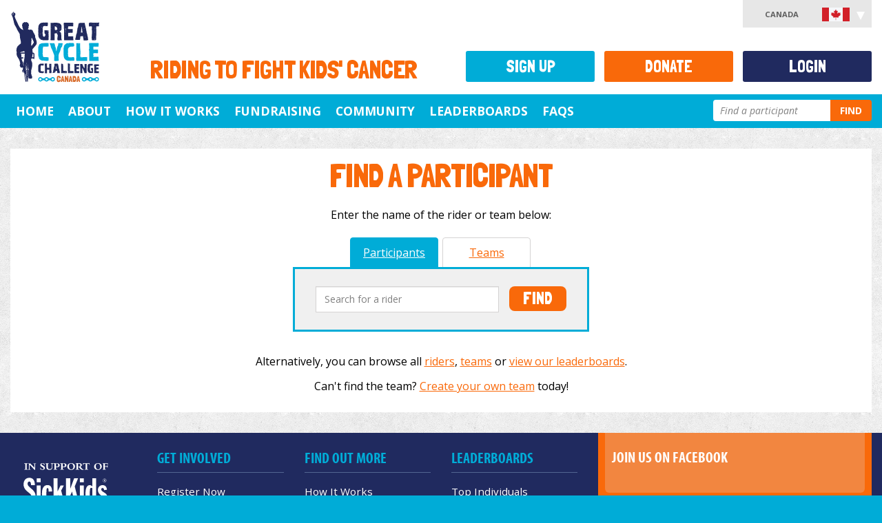

--- FILE ---
content_type: text/javascript
request_url: https://greatcyclechallenge.ca/scripts/bootstrap/bootstrap/tooltip.js
body_size: 16083
content:
/* ========================================================================
 * Bootstrap: tooltip.js v3.3.6
 * http://getbootstrap.com/javascript/#tooltip
 * Inspired by the original jQuery.tipsy by Jason Frame
 * ========================================================================
 * Copyright 2011-2015 Twitter, Inc.
 * Licensed under MIT (https://github.com/twbs/bootstrap/blob/master/LICENSE)
 * ======================================================================== */


+function ($) {
  'use strict';

  // TOOLTIP PUBLIC CLASS DEFINITION
  // ===============================

  var Tooltip = function (element, options) {
    this.type       = null
    this.options    = null
    this.enabled    = null
    this.timeout    = null
    this.hoverState = null
    this.$element   = null
    this.inState    = null

    this.init('tooltip', element, options)
  }

  Tooltip.VERSION  = '3.3.6'

  Tooltip.TRANSITION_DURATION = 150

  Tooltip.DEFAULTS = {
    animation: true,
    placement: 'top',
    selector: false,
    template: '<div class="tooltip" role="tooltip"><div class="tooltip-arrow"></div><div class="tooltip-inner"></div></div>',
    trigger: 'hover focus',
    title: '',
    delay: 0,
    html: false,
    container: false,
    viewport: {
      selector: 'body',
      padding: 0
    }
  }

  Tooltip.prototype.init = function (type, element, options) {
    this.enabled   = true
    this.type      = type
    this.$element  = $(element)
    this.options   = this.getOptions(options)
    this.$viewport = this.options.viewport && $($.isFunction(this.options.viewport) ? this.options.viewport.call(this, this.$element) : (this.options.viewport.selector || this.options.viewport))
    this.inState   = { click: false, hover: false, focus: false }

    if (this.$element[0] instanceof document.constructor && !this.options.selector) {
      throw new Error('`selector` option must be specified when initializing ' + this.type + ' on the window.document object!')
    }

    var triggers = this.options.trigger.split(' ')

    for (var i = triggers.length; i--;) {
      var trigger = triggers[i]

      if (trigger == 'click') {
        this.$element.on('click.' + this.type, this.options.selector, $.proxy(this.toggle, this))
      } else if (trigger != 'manual') {
        var eventIn  = trigger == 'hover' ? 'mouseenter' : 'focusin'
        var eventOut = trigger == 'hover' ? 'mouseleave' : 'focusout'

        this.$element.on(eventIn  + '.' + this.type, this.options.selector, $.proxy(this.enter, this))
        this.$element.on(eventOut + '.' + this.type, this.options.selector, $.proxy(this.leave, this))
      }
    }

    this.options.selector ?
      (this._options = $.extend({}, this.options, { trigger: 'manual', selector: '' })) :
      this.fixTitle()
  }

  Tooltip.prototype.getDefaults = function () {
    return Tooltip.DEFAULTS
  }

  Tooltip.prototype.getOptions = function (options) {
    options = $.extend({}, this.getDefaults(), this.$element.data(), options)

    if (options.delay && typeof options.delay == 'number') {
      options.delay = {
        show: options.delay,
        hide: options.delay
      }
    }

    return options
  }

  Tooltip.prototype.getDelegateOptions = function () {
    var options  = {}
    var defaults = this.getDefaults()

    this._options && $.each(this._options, function (key, value) {
      if (defaults[key] != value) options[key] = value
    })

    return options
  }

  Tooltip.prototype.enter = function (obj) {
    var self = obj instanceof this.constructor ?
      obj : $(obj.currentTarget).data('bs.' + this.type)

    if (!self) {
      self = new this.constructor(obj.currentTarget, this.getDelegateOptions())
      $(obj.currentTarget).data('bs.' + this.type, self)
    }

    if (obj instanceof $.Event) {
      self.inState[obj.type == 'focusin' ? 'focus' : 'hover'] = true
    }

    if (self.tip().hasClass('in') || self.hoverState == 'in') {
      self.hoverState = 'in'
      return
    }

    clearTimeout(self.timeout)

    self.hoverState = 'in'

    if (!self.options.delay || !self.options.delay.show) return self.show()

    self.timeout = setTimeout(function () {
      if (self.hoverState == 'in') self.show()
    }, self.options.delay.show)
  }

  Tooltip.prototype.isInStateTrue = function () {
    for (var key in this.inState) {
      if (this.inState[key]) return true
    }

    return false
  }

  Tooltip.prototype.leave = function (obj) {
    var self = obj instanceof this.constructor ?
      obj : $(obj.currentTarget).data('bs.' + this.type)

    if (!self) {
      self = new this.constructor(obj.currentTarget, this.getDelegateOptions())
      $(obj.currentTarget).data('bs.' + this.type, self)
    }

    if (obj instanceof $.Event) {
      self.inState[obj.type == 'focusout' ? 'focus' : 'hover'] = false
    }

    if (self.isInStateTrue()) return

    clearTimeout(self.timeout)

    self.hoverState = 'out'

    if (!self.options.delay || !self.options.delay.hide) return self.hide()

    self.timeout = setTimeout(function () {
      if (self.hoverState == 'out') self.hide()
    }, self.options.delay.hide)
  }

  Tooltip.prototype.show = function () {
    var e = $.Event('show.bs.' + this.type)

    if (this.hasContent() && this.enabled) {
      this.$element.trigger(e)

      var inDom = $.contains(this.$element[0].ownerDocument.documentElement, this.$element[0])
      if (e.isDefaultPrevented() || !inDom) return
      var that = this

      var $tip = this.tip()

      var tipId = this.getUID(this.type)

      this.setContent()
      $tip.attr('id', tipId)
      this.$element.attr('aria-describedby', tipId)

      if (this.options.animation) $tip.addClass('fade')

      var placement = typeof this.options.placement == 'function' ?
        this.options.placement.call(this, $tip[0], this.$element[0]) :
        this.options.placement

      var autoToken = /\s?auto?\s?/i
      var autoPlace = autoToken.test(placement)
      if (autoPlace) placement = placement.replace(autoToken, '') || 'top'

      $tip
        .detach()
        .css({ top: 0, left: 0, display: 'block' })
        .addClass(placement)
        .data('bs.' + this.type, this)

      this.options.container ? $tip.appendTo(this.options.container) : $tip.insertAfter(this.$element)
      this.$element.trigger('inserted.bs.' + this.type)

      var pos          = this.getPosition()
      var actualWidth  = $tip[0].offsetWidth
      var actualHeight = $tip[0].offsetHeight

      if (autoPlace) {
        var orgPlacement = placement
        var viewportDim = this.getPosition(this.$viewport)

        placement = placement == 'bottom' && pos.bottom + actualHeight > viewportDim.bottom ? 'top'    :
                    placement == 'top'    && pos.top    - actualHeight < viewportDim.top    ? 'bottom' :
                    placement == 'right'  && pos.right  + actualWidth  > viewportDim.width  ? 'left'   :
                    placement == 'left'   && pos.left   - actualWidth  < viewportDim.left   ? 'right'  :
                    placement

        $tip
          .removeClass(orgPlacement)
          .addClass(placement)
      }

      var calculatedOffset = this.getCalculatedOffset(placement, pos, actualWidth, actualHeight)

      this.applyPlacement(calculatedOffset, placement)

      var complete = function () {
        var prevHoverState = that.hoverState
        that.$element.trigger('shown.bs.' + that.type)
        that.hoverState = null

        if (prevHoverState == 'out') that.leave(that)
      }

      $.support.transition && this.$tip.hasClass('fade') ?
        $tip
          .one('bsTransitionEnd', complete)
          .emulateTransitionEnd(Tooltip.TRANSITION_DURATION) :
        complete()
    }
  }

  Tooltip.prototype.applyPlacement = function (offset, placement) {
    var $tip   = this.tip()
    var width  = $tip[0].offsetWidth
    var height = $tip[0].offsetHeight

    // manually read margins because getBoundingClientRect includes difference
    var marginTop = parseInt($tip.css('margin-top'), 10)
    var marginLeft = parseInt($tip.css('margin-left'), 10)

    // we must check for NaN for ie 8/9
    if (isNaN(marginTop))  marginTop  = 0
    if (isNaN(marginLeft)) marginLeft = 0

    offset.top  += marginTop
    offset.left += marginLeft

    // $.fn.offset doesn't round pixel values
    // so we use setOffset directly with our own function B-0
    $.offset.setOffset($tip[0], $.extend({
      using: function (props) {
        $tip.css({
          top: Math.round(props.top),
          left: Math.round(props.left)
        })
      }
    }, offset), 0)

    $tip.addClass('in')

    // check to see if placing tip in new offset caused the tip to resize itself
    var actualWidth  = $tip[0].offsetWidth
    var actualHeight = $tip[0].offsetHeight

    if (placement == 'top' && actualHeight != height) {
      offset.top = offset.top + height - actualHeight
    }

    var delta = this.getViewportAdjustedDelta(placement, offset, actualWidth, actualHeight)

    if (delta.left) offset.left += delta.left
    else offset.top += delta.top

    var isVertical          = /top|bottom/.test(placement)
    var arrowDelta          = isVertical ? delta.left * 2 - width + actualWidth : delta.top * 2 - height + actualHeight
    var arrowOffsetPosition = isVertical ? 'offsetWidth' : 'offsetHeight'

    $tip.offset(offset)
    this.replaceArrow(arrowDelta, $tip[0][arrowOffsetPosition], isVertical)
  }

  Tooltip.prototype.replaceArrow = function (delta, dimension, isVertical) {
    this.arrow()
      .css(isVertical ? 'left' : 'top', 50 * (1 - delta / dimension) + '%')
      .css(isVertical ? 'top' : 'left', '')
  }

  Tooltip.prototype.setContent = function () {
    var $tip  = this.tip()
    var title = this.getTitle()

    $tip.find('.tooltip-inner')[this.options.html ? 'html' : 'text'](title)
    $tip.removeClass('fade in top bottom left right')
  }

  Tooltip.prototype.hide = function (callback) {
    var that = this
    var $tip = $(this.$tip)
    var e    = $.Event('hide.bs.' + this.type)

    function complete() {
      if (that.hoverState != 'in') $tip.detach()
      that.$element
        .removeAttr('aria-describedby')
        .trigger('hidden.bs.' + that.type)
      callback && callback()
    }

    this.$element.trigger(e)

    if (e.isDefaultPrevented()) return

    $tip.removeClass('in')

    $.support.transition && $tip.hasClass('fade') ?
      $tip
        .one('bsTransitionEnd', complete)
        .emulateTransitionEnd(Tooltip.TRANSITION_DURATION) :
      complete()

    this.hoverState = null

    return this
  }

  Tooltip.prototype.fixTitle = function () {
    var $e = this.$element
    if ($e.attr('title') || typeof $e.attr('data-original-title') != 'string') {
      $e.attr('data-original-title', $e.attr('title') || '').attr('title', '')
    }
  }

  Tooltip.prototype.hasContent = function () {
    return this.getTitle()
  }

  Tooltip.prototype.getPosition = function ($element) {
    $element   = $element || this.$element

    var el     = $element[0]
    var isBody = el.tagName == 'BODY'

    var elRect    = el.getBoundingClientRect()
    if (elRect.width == null) {
      // width and height are missing in IE8, so compute them manually; see https://github.com/twbs/bootstrap/issues/14093
      elRect = $.extend({}, elRect, { width: elRect.right - elRect.left, height: elRect.bottom - elRect.top })
    }
    var elOffset  = isBody ? { top: 0, left: 0 } : $element.offset()
    var scroll    = { scroll: isBody ? document.documentElement.scrollTop || document.body.scrollTop : $element.scrollTop() }
    var outerDims = isBody ? { width: $(window).width(), height: $(window).height() } : null

    return $.extend({}, elRect, scroll, outerDims, elOffset)
  }

  Tooltip.prototype.getCalculatedOffset = function (placement, pos, actualWidth, actualHeight) {
    return placement == 'bottom' ? { top: pos.top + pos.height,   left: pos.left + pos.width / 2 - actualWidth / 2 } :
           placement == 'top'    ? { top: pos.top - actualHeight, left: pos.left + pos.width / 2 - actualWidth / 2 } :
           placement == 'left'   ? { top: pos.top + pos.height / 2 - actualHeight / 2, left: pos.left - actualWidth } :
        /* placement == 'right' */ { top: pos.top + pos.height / 2 - actualHeight / 2, left: pos.left + pos.width }

  }

  Tooltip.prototype.getViewportAdjustedDelta = function (placement, pos, actualWidth, actualHeight) {
    var delta = { top: 0, left: 0 }
    if (!this.$viewport) return delta

    var viewportPadding = this.options.viewport && this.options.viewport.padding || 0
    var viewportDimensions = this.getPosition(this.$viewport)

    if (/right|left/.test(placement)) {
      var topEdgeOffset    = pos.top - viewportPadding - viewportDimensions.scroll
      var bottomEdgeOffset = pos.top + viewportPadding - viewportDimensions.scroll + actualHeight
      if (topEdgeOffset < viewportDimensions.top) { // top overflow
        delta.top = viewportDimensions.top - topEdgeOffset
      } else if (bottomEdgeOffset > viewportDimensions.top + viewportDimensions.height) { // bottom overflow
        delta.top = viewportDimensions.top + viewportDimensions.height - bottomEdgeOffset
      }
    } else {
      var leftEdgeOffset  = pos.left - viewportPadding
      var rightEdgeOffset = pos.left + viewportPadding + actualWidth
      if (leftEdgeOffset < viewportDimensions.left) { // left overflow
        delta.left = viewportDimensions.left - leftEdgeOffset
      } else if (rightEdgeOffset > viewportDimensions.right) { // right overflow
        delta.left = viewportDimensions.left + viewportDimensions.width - rightEdgeOffset
      }
    }

    return delta
  }

  Tooltip.prototype.getTitle = function () {
    var title
    var $e = this.$element
    var o  = this.options

    title = $e.attr('data-original-title')
      || (typeof o.title == 'function' ? o.title.call($e[0]) :  o.title)

    return title
  }

  Tooltip.prototype.getUID = function (prefix) {
    do prefix += ~~(Math.random() * 1000000)
    while (document.getElementById(prefix))
    return prefix
  }

  Tooltip.prototype.tip = function () {
    if (!this.$tip) {
      this.$tip = $(this.options.template)
      if (this.$tip.length != 1) {
        throw new Error(this.type + ' `template` option must consist of exactly 1 top-level element!')
      }
    }
    return this.$tip
  }

  Tooltip.prototype.arrow = function () {
    return (this.$arrow = this.$arrow || this.tip().find('.tooltip-arrow'))
  }

  Tooltip.prototype.enable = function () {
    this.enabled = true
  }

  Tooltip.prototype.disable = function () {
    this.enabled = false
  }

  Tooltip.prototype.toggleEnabled = function () {
    this.enabled = !this.enabled
  }

  Tooltip.prototype.toggle = function (e) {
    var self = this
    if (e) {
      self = $(e.currentTarget).data('bs.' + this.type)
      if (!self) {
        self = new this.constructor(e.currentTarget, this.getDelegateOptions())
        $(e.currentTarget).data('bs.' + this.type, self)
      }
    }

    if (e) {
      self.inState.click = !self.inState.click
      if (self.isInStateTrue()) self.enter(self)
      else self.leave(self)
    } else {
      self.tip().hasClass('in') ? self.leave(self) : self.enter(self)
    }
  }

  Tooltip.prototype.destroy = function () {
    var that = this
    clearTimeout(this.timeout)
    this.hide(function () {
      that.$element.off('.' + that.type).removeData('bs.' + that.type)
      if (that.$tip) {
        that.$tip.detach()
      }
      that.$tip = null
      that.$arrow = null
      that.$viewport = null
    })
  }


  // TOOLTIP PLUGIN DEFINITION
  // =========================

  function Plugin(option) {
    return this.each(function () {
      var $this   = $(this)
      var data    = $this.data('bs.tooltip')
      var options = typeof option == 'object' && option

      if (!data && /destroy|hide/.test(option)) return
      if (!data) $this.data('bs.tooltip', (data = new Tooltip(this, options)))
      if (typeof option == 'string') data[option]()
    })
  }

  var old = $.fn.tooltip

  $.fn.tooltip             = Plugin
  $.fn.tooltip.Constructor = Tooltip


  // TOOLTIP NO CONFLICT
  // ===================

  $.fn.tooltip.noConflict = function () {
    $.fn.tooltip = old
    return this
  }

}(jQuery);
